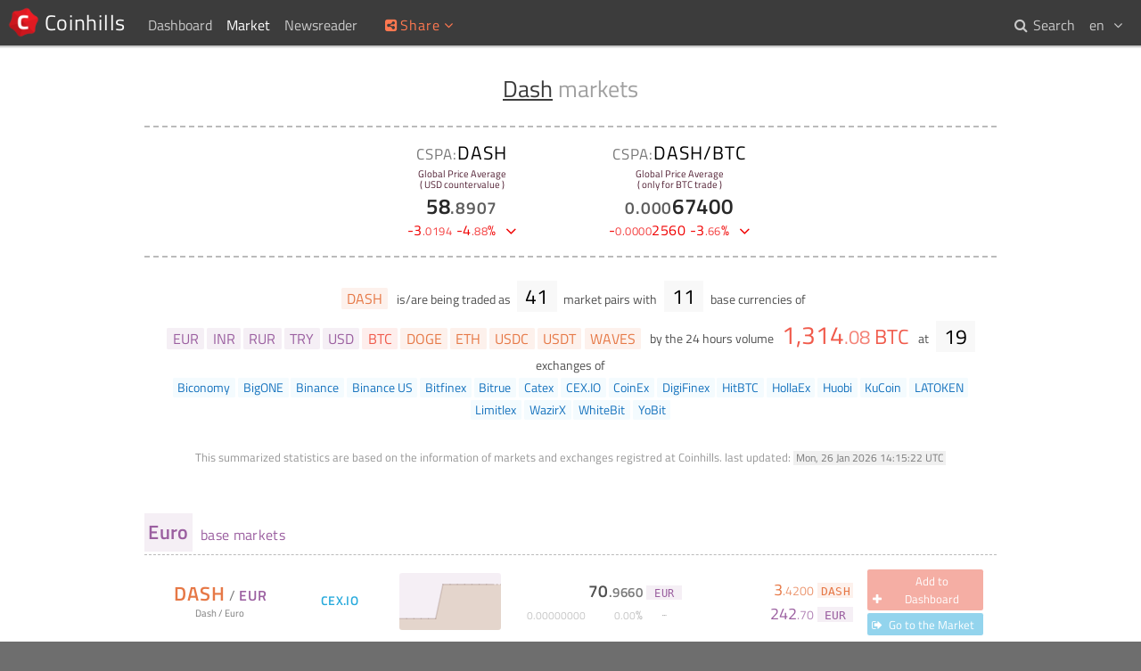

--- FILE ---
content_type: text/html; charset=UTF-8
request_url: https://www.coinhills.com/market/drk/
body_size: 4460
content:
<!DOCTYPE html>
<html lang="en">
<head>
<title>Dash ( DRK ) markets ( 58.8907 ) - Coinhills</title>
<meta name="format-detection" content="telephone=no">
<meta http-equiv="x-ua-compatible" content="ie=edge">
<meta name="viewport" content="width=device-width, initial-scale=.8, maximum-scale=.8, user-scalable=no">
<meta charset="utf-8">
<link rel="alternate" hreflang="x-default" href="https://www.coinhills.com/market/drk/">
<link rel="alternate" hreflang="en" href="https://www.coinhills.com/market/drk/">
<link rel="alternate" hreflang="ko" href="https://www.coinhills.com/ko/market/drk/">
<link rel="alternate" hreflang="zh" href="https://www.coinhills.com/zh/market/drk/">
<meta name="Title" content="Dash ( DRK ) markets ( 58.8907 ) - Coinhills">
<meta name="Keyword" content="Bitcoin, BTC, Bitcoin Exchange, Bitcoin Market, Bitcoin Price, ICO, Initial Coin Offering, token, ETH, Ethereum, Portfolio, Altcoin, Digital Currency, Currency, Forex, Index, Chart, Cryptocurrency">
<meta name="Description" content="Dash ( DRK ) markets ( 58.8907 ) - Coinhills Digital Currency Market Finder helps you to search trending coins including Bitcoin with a few clicks. It supports the overall statistics of digital coins and exchanges lively.">
<meta name="Author" content="Jung Kim">
<meta itemprop="name" content="Dash ( DRK ) markets ( 58.8907 ) - Coinhills">
<meta itemprop="description" content="Dash ( DRK ) markets ( 58.8907 ) - Coinhills Digital Currency Market Finder helps you to search trending coins including Bitcoin with a few clicks. It supports the overall statistics of digital coins and exchanges lively.">
<meta itemprop="image" content="https://www.coinhills.com/images/public/coinhills-default-00.jpg">
<meta itemprop="image" content="https://www.coinhills.com/images/public/coinhills-default-01.jpg">
<meta itemprop="image" content="https://www.coinhills.com/images/public/coinhills-default-02.jpg">
<meta itemprop="image" content="https://www.coinhills.com/images/public/coinhills-market-finder.jpg">
<meta name="twitter:card" content="summary_large_image">
<meta name="twitter:title" content="Dash ( DRK ) markets ( 58.8907 ) - Coinhills">
<meta name="twitter:description" content="Dash ( DRK ) markets ( 58.8907 ) - Coinhills Digital Currency Market Finder helps you to search trending coins including Bitcoin with a few clicks. It supports the overall statistics of digital coins and exchanges lively.">
<meta name="twitter:image" content="https://www.coinhills.com/images/public/coinhills-default-00.jpg">
<meta name="twitter:image" content="https://www.coinhills.com/images/public/coinhills-default-01.jpg">
<meta name="twitter:image" content="https://www.coinhills.com/images/public/coinhills-default-02.jpg">
<meta name="twitter:image" content="https://www.coinhills.com/images/public/coinhills-market-finder.jpg">
<meta name="twitter:site" content="@Coinhills">
<meta name="twitter:creator" content="@fuserex">
<meta name="twitter:url" content="https://www.coinhills.com/market/drk/">
<meta property="og:type" content="article">
<meta property="og:site_name" content="Coinhills">
<meta property="og:title" content="Dash ( DRK ) markets ( 58.8907 ) - Coinhills">
<meta property="og:description" content="Dash ( DRK ) markets ( 58.8907 ) - Coinhills Digital Currency Market Finder helps you to search trending coins including Bitcoin with a few clicks. It supports the overall statistics of digital coins and exchanges lively.">
<meta property="og:image" content="https://www.coinhills.com/images/public/coinhills-market-finder.jpg">
<meta property="og:image" content="https://www.coinhills.com/images/public/coinhills-default-02.jpg">
<meta property="og:image" content="https://www.coinhills.com/images/public/coinhills-default-01.jpg">
<meta property="og:image" content="https://www.coinhills.com/images/public/coinhills-default-00.jpg">
<meta property="og:url" content="https://www.coinhills.com/market/drk/">
<meta property="fb:admins" content="670747578">
<meta property="fb:app_id" content="457256951121531">
<meta name="apple-mobile-web-app-title" content="Coinhills">
<meta name="application-name" content="Coinhills">
<link rel="icon" type="image/png" href="/images/coinhills-logo-180-t.png">
<meta name="msapplication-TileImage" content="/images/coinhills-logo-180-t.png">
<meta name="msapplication-square70x70logo" content="/images/coinhills-logo-180-t.png">
<meta name="msapplication-square150x150logo" content="/images/coinhills-logo-180-t.png">
<meta name="msapplication-square310x310logo" content="/images/coinhills-logo-180-t.png">
<link rel="icon" type="image/x-icon" href="/images/favicon.ico">
<link rel="shortcut icon" type="image/x-icon" href="/images/favicon.ico">
<link rel="apple-touch-icon" type="image/png" href="/images/coinhills-logo-180-t.png">
<meta name="msapplication-wide310x150logo" content="/images/coinhills-logo-180-t.png">
<link href="/lib/FontAwesome/css/font-awesome.min.css?1730359631" rel="stylesheet" type="text/css">
<link href="/lib/Google/Fonts/titillium-web.min.css?1730359631" rel="stylesheet" type="text/css">
<link href="/lib/PerfectScrollbar/css/perfect-scrollbar.min.css?1730359631" rel="stylesheet" type="text/css">
<link href="/lib/CoinhillsStandard.min.css?1730359631" rel="stylesheet" type="text/css">
<link href="/lib/jPlate/widget/jpOsd.min.css?1730359632" rel="stylesheet" type="text/css">
<link href="/lib/ad.min.css?1730359632" rel="stylesheet" type="text/css">
<link href="/lib/Common.css?1730359631" rel="stylesheet" type="text/css">
<link href="/market/market-finder.min.css?1730359632" rel="stylesheet" type="text/css">
<script type="text/JavaScript" src="/lib/jPlate/utility/HashRemover.min.js?1730359632"></script>
<script type="text/JavaScript" src="/lib/jQuery/jquery-3.4.1.min.js?1730359632"></script>
<script type="text/JavaScript" src="/lib/Pusher/js/dist/web/pusher.min.js?1730359631"></script>
<script type="text/JavaScript" src="/lib/PerfectScrollbar/js/perfect-scrollbar.jquery.min.js?1730359631"></script>
<script type="text/JavaScript" src="/lib/CoinhillsNumber.min.js?1730359631"></script>
<script type="text/JavaScript" src="/lib/CoinhillsSocket.js?1730359631"></script>
<script type="text/JavaScript" src="/lib/jPlate/utility/UserSettings.min.js?1730359632"></script>
<script type="text/JavaScript" src="/lib/jPlate/utility/Share.min.js?1730359632"></script>
<script type="text/JavaScript" src="/lib/jPlate/widget/jpLoading.min.js?1730359632"></script>
<script type="text/JavaScript" src="/lib/jPlate/widget/jpOsd.min.js?1730359632"></script>
<script type="text/JavaScript" src="/lib/ad.min.js?1730359632"></script>
<script type="text/JavaScript" src="/lib/Common.js?1730359631"></script>
<script type="text/JavaScript" src="/lib/jPlate/utility/DataTag.min.js?1730359632"></script>
<script type="text/JavaScript" src="/lib/ChartSimple.min.js?1730359631"></script>
<script type="text/JavaScript" src="/market/market-finder.min.js?1730359632"></script>
<script type="text/JavaScript">
var jPlate = {
    "urlPathRoot": "",
    "urlPathRootPrefix": "",
    "languageCodeDefault": "en",
    "languageCode": "en",
    "languageCodes": {
        "en": "English",
        "ko": "한글",
        "zh": "中文"
    },
    "languageAlternates": {
        "en": "https:\/\/www.coinhills.com\/market\/drk\/",
        "ko": "https:\/\/www.coinhills.com\/ko\/market\/drk\/",
        "zh": "https:\/\/www.coinhills.com\/zh\/market\/drk\/"
    },
    "languageCookieName": "jPlateLang",
    "languageCookieExpire": 31536000,
    "gaUaid": "UA-53798906-1",
    "gaDomain": "www.coinhills.com",
    "gaUserId": null,
    "pusher": {
        "key": "3eb63938bddcf010e2cc",
        "cluster": "ap1",
        "encrypted": true
    },
    "market": {
        "pri_type": "altcoin",
        "pri_code": "DRK",
        "pri_code_delegate": "DASH",
        "pri_code_list": "DASH,DRK",
        "pri_name": "Dash",
        "sec_type": null,
        "sec_code": "",
        "sec_code_delegate": "",
        "sec_code_list": null,
        "sec_name": null,
        "src_code": ""
    },
    "langCommon": {
        "failedUnknown": "Request failed by unknown network problem. <br>Please try again.",
        "waitProcessing": "Your previous request is being processed. Please Wait.",
        "signedOutSuccess": "Signed out successfully.",
        "signInRequired": "Please sign in to use the features.",
        "AddedTile": "[#] was added to Dashboard.",
        "RemovedTile": "[#] was removed from Dashboard.",
        "buttonProcessing": "Processing...",
        "msgNoMatch": "No matches found.",
        "msgTba": "TBA"
    },
    "lang": {
        "btnAdd": "Add to Dashboard",
        "btnAdded": "Added",
        "btnRemove": "Remove",
        "btnGo": "Go to the Market",
        "btnNA": "Not Available"
    }
};
</script>
</head>
<body>
<!-- begin of body -->
<div id="loading_template" class="loading">
<div>
<div class="message">LOADING</div>
<div class="cell first"></div>
<div class="cell second"></div>
<div class="cell third"></div>
</div>
</div>
<header id="body_top">
<nav id="nav_home">
<a class="home" href="/" title="Coinhills Home"> <span>Coinhills</span></a>
</nav>
<nav id="nav_top">
<div>
	<a class="" href="/dashboard/"><span>Dashboard</span></a>
</div>
<div>
	<span class="on"><span>Market</span><i class="fa fa-fw fa-angle-down"></i></span>
	<div>
		<a href="/market/monitor/btc/"><i class="fa fa-fw fa-angle-right"></i> <span>Bitcoin ( BTC ) Monitor</span></a>
		<a href="/market/"><i class="fa fa-fw fa-angle-right"></i> <span>Digital Currencies</span></a>
		<a href="/market/exchange/"><i class="fa fa-fw fa-angle-right"></i> <span>Exchanges</span></a>
		<a href="/market/currency/"><i class="fa fa-fw fa-angle-right"></i> <span>Most traded National Currencies</span></a>
		<a href="/market/trending/200-/"><i class="fa fa-fw fa-angle-right"></i> <span>Top 10 Trending Markets</span></a>
	</div>
</div>
<div>
	<a class="" href="/newsreader/bitcoin/"><span>Newsreader</span></a>
</div>
</nav>
<nav id="nav_top_mobile">
<div class="btn"><i class="fa fa-fw fa-ellipsis-v"></i></div>
<div class="menu">
<a href="/dashboard/">&sdot; Dashboard</a>
<a href="/market/">&sdot; Market</a>
<a class="sub" href="/market/monitor/btc/">&rsaquo; Bitcoin ( BTC ) Monitor</a>
<a class="sub" href="/market/">&rsaquo; Digital Currencies</a>
<a class="sub" href="/market/exchange/">&rsaquo; Exchanges</a>
<a class="sub" href="/market/currency/">&rsaquo; Most traded National Currencies</a>
<a class="sub" href="/market/trending/200-/">&rsaquo; Top 10 Trending Markets</a>
<a href="/newsreader/bitcoin/">&sdot; Newsreader</a>
</div>
</nav>
<div id="share">
<div class="title" title="Share this page onto your preferred networks"><i class="fa fa-fw fa-share-alt-square"></i><span>Share</span><i class="fa fa-fw fa-angle-down"></i></div>
<div class="popup">
<div class="btn facebook" title="Share on Facebook"><i class="fa fa-fw fa-facebook"></i></div>
<div class="btn twitter" title="Share on Twitter"><i class="fa fa-fw fa-twitter"></i></div>
<div class="btn linkedin" title="Share on LinkedIn"><i class="fa fa-fw fa-linkedin"></i></div>
<div class="btn reddit" title="Share on Reddit"><i class="fa fa-fw fa-reddit"></i></div>
<div class="btn pinterest" title="Share on Pinterest"><i class="fa fa-fw fa-pinterest"></i></div>
<div class="btn tencent-weibo" title="Share on Tencent Weibo"><i class="fa fa-fw fa-tencent-weibo"></i></div>
<div class="btn sina-weibo" title="Share on Sina Weibo"><i class="fa fa-fw fa-weibo"></i></div>
<div class="btn renren" title="Share on Renren"><i class="fa fa-fw fa-renren"></i></div>
<div class="btn vk" title="Share on VK"><i class="fa fa-fw fa-vk"></i></div>
</div>
</div>
<nav id="user_lang">
<div class="header"><span>en</span> <i class="fa fa-fw fa-angle-down"></i></div>
<div class="popup">
<a class="selected" href="https://www.coinhills.com/market/drk/"><span>en</span> English</a>
<a class="" href="https://www.coinhills.com/ko/market/drk/"><span>ko</span> 한글</a>
<a class="" href="https://www.coinhills.com/zh/market/drk/"><span>zh</span> 中文</a>
</div>
</nav>
<nav id="nav_search">
<a class="" href="/search/"><i class="fa fa-fw fa-search"></i> <span>Search</span></a>
</nav>
</header>
<div id="body_content_dummy"></div>
<main id="body_content" class="">
	<div class="adContainer leaderboard top"><!--

		--><ins class="adsbygoogle"
			style="display:block;height:5.625em;"
			data-ad-client="ca-pub-9528762290416021"
			data-ad-slot="8189501590"
			data-ad-channel=""></ins>

			<script>
	(adsbygoogle = window.adsbygoogle || []).push({});
	</script>
	
			<a class="contact" title="Click here to learn about our advertisement program.">
		<span class="header"><i class="fa fa-info-circle"></i></span>
	</a>
		</div>
	<div class="container text-center">


<!-- Title -->
<h1><a href="/market/drk/" title="Find Dash markets">Dash</a> markets</h1>


<!-- Global Price Average -->
<section class="mt-price">
<div class="CCAUSD">
<div class="code"><span class="cspa">CSPA:</span>DASH</div>
<div class="desc">Global Price Average<br>( USD countervalue )</div>
<div class="price">58.8907</div>
<div class="price-change down"><span class="data">-3.0194</span> <span class="pct">-4.88%</span> <span class="updown"><i class="fa fa-fw fa-angle-down"></i></span></div>
</div>
<div class="BTC">
<div class="code"><span class="cspa">CSPA:</span>DASH/BTC</div>
<div class="desc">Global Price Average<br>( only for BTC trade )</div>
<div class="price">0.00067400</div>
<div class="price-change down"><span class="data">-0.00002560</span> <span class="pct">-3.66%</span> <span class="updown"><i class="fa fa-fw fa-angle-down"></i></span></div>
</div>
</section>


<!-- Statistics -->
<section class="mt">
	<div class="pri-list folded"><a class="" href="/market/dash/" title="Find Dash markets"><span class="c-altcoin bgc-altcoin-t">DASH</span></a></div> is/are being traded as <div class="pri-sec-n">41</div> market pairs with <div class="sec-n">11</div> base currencies of <div class="sec-list"><a href="/market/drk-eur/" title="Find Dash to Euro markets"><span class="c-currency bgc-currency-t">EUR</span></a><a href="/market/drk-inr/" title="Find Dash to Indian Rupee markets"><span class="c-currency bgc-currency-t">INR</span></a><a href="/market/drk-rur/" title="Find Dash to Russian Ruble markets"><span class="c-currency bgc-currency-t">RUR</span></a><a href="/market/drk-try/" title="Find Dash to Turkish Lira markets"><span class="c-currency bgc-currency-t">TRY</span></a><a href="/market/drk-usd/" title="Find Dash to US Dollar markets"><span class="c-currency bgc-currency-t">USD</span></a><a href="/market/drk-btc/" title="Find Dash to Bitcoin markets"><span class="c-bitcoin bgc-bitcoin-t">BTC</span></a><a href="/market/drk-doge/" title="Find Dash to DogeCoin markets"><span class="c-altcoin bgc-altcoin-t">DOGE</span></a><a href="/market/drk-eth/" title="Find Dash to Ethereum Ether markets"><span class="c-altcoin bgc-altcoin-t">ETH</span></a><a href="/market/drk-usdc/" title="Find Dash to USD Coin markets"><span class="c-altcoin bgc-altcoin-t">USDC</span></a><a href="/market/drk-usdt/" title="Find Dash to Tether USD markets"><span class="c-altcoin bgc-altcoin-t">USDT</span></a><a href="/market/drk-waves/" title="Find Dash to Waves markets"><span class="c-altcoin bgc-altcoin-t">WAVES</span></a></div> by the 24 hours volume <div class="volume-btc c-bitcoin"> <span class="data">1,314.08</span> <span class="c-bitcoin">BTC</span></div> at <div class="src-n">19</div> exchanges of <div class="src-list"><a href="/market/drk/biconomy/" title="Find Dash markets at Biconomy"><span class="c-exchange bgc-exchange-t">Biconomy</span></a><a href="/market/drk/bigone/" title="Find Dash markets at BigONE"><span class="c-exchange bgc-exchange-t">BigONE</span></a><a href="/market/drk/binance/" title="Find Dash markets at Binance"><span class="c-exchange bgc-exchange-t">Binance</span></a><a href="/market/drk/binance-us/" title="Find Dash markets at Binance US"><span class="c-exchange bgc-exchange-t">Binance US</span></a><a href="/market/drk/bitfinex/" title="Find Dash markets at Bitfinex"><span class="c-exchange bgc-exchange-t">Bitfinex</span></a><a href="/market/drk/bitrue/" title="Find Dash markets at Bitrue"><span class="c-exchange bgc-exchange-t">Bitrue</span></a><a href="/market/drk/catex/" title="Find Dash markets at Catex"><span class="c-exchange bgc-exchange-t">Catex</span></a><a href="/market/drk/cex-io/" title="Find Dash markets at CEX.IO"><span class="c-exchange bgc-exchange-t">CEX.IO</span></a><a href="/market/drk/coinex/" title="Find Dash markets at CoinEx"><span class="c-exchange bgc-exchange-t">CoinEx</span></a><a href="/market/drk/digifinex/" title="Find Dash markets at DigiFinex"><span class="c-exchange bgc-exchange-t">DigiFinex</span></a><a href="/market/drk/hitbtc/" title="Find Dash markets at HitBTC"><span class="c-exchange bgc-exchange-t">HitBTC</span></a><a href="/market/drk/hollaex/" title="Find Dash markets at HollaEx"><span class="c-exchange bgc-exchange-t">HollaEx</span></a><a href="/market/drk/huobi/" title="Find Dash markets at Huobi"><span class="c-exchange bgc-exchange-t">Huobi</span></a><a href="/market/drk/kucoin/" title="Find Dash markets at KuCoin"><span class="c-exchange bgc-exchange-t">KuCoin</span></a><a href="/market/drk/latoken/" title="Find Dash markets at LATOKEN"><span class="c-exchange bgc-exchange-t">LATOKEN</span></a><a href="/market/drk/limitlex/" title="Find Dash markets at Limitlex"><span class="c-exchange bgc-exchange-t">Limitlex</span></a><a href="/market/drk/wazirx/" title="Find Dash markets at WazirX"><span class="c-exchange bgc-exchange-t">WazirX</span></a><a href="/market/drk/whitebit/" title="Find Dash markets at WhiteBit"><span class="c-exchange bgc-exchange-t">WhiteBit</span></a><a href="/market/drk/yobit/" title="Find Dash markets at YoBit"><span class="c-exchange bgc-exchange-t">YoBit</span></a></div></section>
<p class="caution">
	<span>This summarized statistics are based on the information of markets and exchanges registred at Coinhills.</span>
	<span>last updated:</span> <time datetime="2026-01-26T14:15:22+00:00">Mon, 26 Jan 2026 14:15:22 UTC</time>
</p>


<!-- Market List -->
<div id="market_list">
	<h2 id="mh_template"><span></span> base markets</h2>
	<article id="ml_template" class="ml">
		<div class="code-name">
			<a>
				<div class="code"><span></span> / <span></span></div>
				<div class="name"><span></span> / <span></span></div>
			</a>
			<a class="src-code"></a>
		</div>
		<a class="src-code"></a>
		<div class="chart" title="2 weeks trend chart"></div>
		<div class="price-block">
			<div class="price"><span class="data"></span> <span class="unit"></span></div>
			<div class="price-change"><span class="data"></span> <span class="pct"></span> <span class="updown"></span></div>
		</div>
		<div class="volume-block">
			<div class="volume-pri"><span class="data"></span> <span class="unit"></span></div>
			<div class="volume-sec"><span class="data"></span> <span class="unit"></span></div>
		</div>
		<div class="action">
			<div class="button favorite" title="Add or remove this market for Coinhills dashboard"><i class="fa fa-fw fa-plus"></i> <span></span></div>
			<div class="button go" title="Go to the market of exchange website"><i class="fa fa-fw fa-sign-out"></i> <span></span></div>
		</div>
	</article>
</div>


<!-- More button -->
<button id="more" type="button"><p>Load More</p><i class="fa fa-fw fa-angle-down"></i></button>


</div>
</main>
<footer id="body_bottom">
<br><br>
<nav class="bb-column">
<div class="bb-headline">About</div>
<a class="menu-bb" href="/about/">About Us</a><br>
<a class="menu-bb" href="/cspa/">What is CSPA Index?</a><br>
<a class="menu-bb" href="/terms-of-use/">Terms of Use</a><br>
</nav><!--
--><nav class="bb-column">
<div class="bb-headline">Service</div>
<a class="menu-bb" href="/dashboard/">Dashboard</a><br>
<a class="menu-bb" href="/market/monitor/btc/">Bitcoin Monitor</a><br>
<a class="menu-bb" href="/market/exchange/">Market Finder</a><br>
<a class="menu-bb" href="/newsreader/bitcoin/">Newsreader</a><br>
<a class="menu-bb" href="/search/">Search</a><br>
<a class="menu-bb" href="/api/">Public API</a><br>
</nav><!--
-->
</div><!--
--><div class="bb-column">
<p>Copyright&copy; Bithumb.<br>All Right Reserved.</p>
<br>
<p class="footer-home"><a class="menu-bb home" href="/">Bitcoin, Ether and all other cryptocurrencies markets' live price</a></p>
</div>
</footer>
<div id="goto_top" title="Go to top"><i class="fa fa-caret-up"></i></div>

<!-- end of body -->
<script type="text/JavaScript" src="/lib/jPlate/utility/ga.min.js?1730359632"></script>
</body>
</html>


--- FILE ---
content_type: application/javascript
request_url: https://www.coinhills.com/lib/jPlate/utility/ga.min.js?1730359632
body_size: -88
content:
!function(e,a,t,n,i,o,s){e.GoogleAnalyticsObject=i,e[i]=e[i]||function(){(e[i].q=e[i].q||[]).push(arguments)},e[i].l=1*new Date,o=a.createElement(t),s=a.getElementsByTagName(t)[0],o.async=1,o.src="//www.google-analytics.com/analytics.js",s.parentNode.insertBefore(o,s)}(window,document,"script",0,"ga"),ga("create",jPlate.gaUaid,{cookieDomain:jPlate.gaDomain,userId:jPlate.gaUserId}),ga("require","displayfeatures"),ga("send","pageview");
//# sourceMappingURL=ga.min.js.map

--- FILE ---
content_type: application/javascript
request_url: https://www.coinhills.com/lib/jPlate/utility/HashRemover.min.js?1730359632
body_size: -202
content:
!function(){var o=window.location.href.split("#");if(!(o.length<2||""!=o[1]&&"_=_"!=o[1])){if(window.history&&window.history.replaceState)return window.history.replaceState(window.history.state,document.title,window.location.pathname+window.location.search);var t={top:document.body.scrollTop,left:document.body.scrollLeft};window.location.hash="",document.body.scrollTop=t.top,document.body.scrollLeft=t.left}}();
//# sourceMappingURL=HashRemover.min.js.map